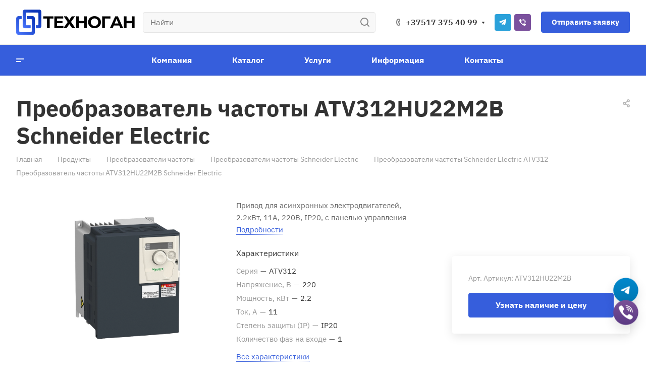

--- FILE ---
content_type: text/css
request_url: https://www.tgn.by/bitrix/templates/aspro-allcorp3/components/bitrix/catalog.element/main/style.min.css?170127540410731
body_size: 2579
content:
.catalog-detail{display:flex;flex-direction:row;position:relative}.catalog-detail img{display:inline-block;max-width:100%;max-height:100%;margin:0 auto}.catalog-detail__right-info{width:400px;padding-left:48px;order:1}.catalog-detail__top-info{padding:0 0 43px 0}.catalog-detail__main{flex-basis:calc(50% - 28px);flex-shrink:0;flex-grow:1}.catalog-detail__info-bc{margin:26px 0 0 0;border-top:1px solid #e5e5e5;border-color:var(--stroke_black);padding:16px 0 0 0}body .catalog-detail__main-parts{align-items:flex-start}.catalog-detail__main-part--right{max-width:424px;display:none}@media (min-width:1200px){.catalog-detail__item,.catalog-detail__right-info{min-width:0}}@media (max-width:1199px){body .catalog-detail{display:block}.catalog-detail__right-info{display:none}.catalog-detail .catalog-detail__top-info{flex-direction:column}.catalog-detail .catalog-detail__main{flex-basis:auto;padding:35px 0 0 0}.catalog-detail__main-part--right{display:block}}@media (max-width:767px){body .catalog-detail__info-bc{margin:26px 0 26px 0;padding:16px 0 16px 0;border-bottom:1px solid #e5e5e5;border-bottom-color:var(--stroke_black)}body .catalog-detail__main-part{width:100%}.bx-ie body .catalog-detail__main-part{flex-basis:auto}body .catalog-detail__main-parts{flex-direction:column}.catalog-detail__main-part--right{max-width:initial}}.catalog-detail__sticky-panel{box-shadow:0 5px 20px rgba(0,0,0,.1);background-color:var(--card_bg_hover_black)}.catalog-detail__sticky-panel .catalog-detail__title{opacity:0;position:absolute;top:-100000px;width:calc(100% - 64px)}.catalog-detail__sticky-panel .catalog-detail__title>span{padding:0 0 12px 0;display:block}.catalog-detail__sticky-panel .catalog-detail__title.active{transition:opacity ease 1.5s,height ease 1s;position:relative;top:initial}.catalog-detail__sticky-panel .catalog-detail__title.show.active{opacity:1}.catalog-detail__buy-block{position:relative;max-width:376px}.catalog-detail__buy-block .catalog-detail__title{display:none}.catalog-detail__sticky-panel .catalog-detail__buy-block{padding:26px 32px 32px 32px}.catalog-detail__sticky-panel .catalog-detail__title{display:block}.catalog-detail__countdown .countdown{margin:7px 0 0 0}.catalog-detail__price .price__new-val{font-size:1.6em;line-height:calc(1em + 7px)}.catalog-detail__price .price__old{margin-top:-1px}.catalog-detail__price .price__economy{margin:0 0 0 4px}.catalog-detail__info-tech{margin:8px 0 0 0}.catalog-detail__cart{margin:19px 0 0 0}.catalog-detail__cart .buttons+.info-buttons{margin-top:0;margin-left:-6px;margin-right:-6px}.catalog-detail__cart .buttons+.info-buttons>.info-buttons__item{margin-top:12px;margin-right:6px!important;margin-left:6px!important}.catalog-detail__cart .buttons+.info-buttons>.info-buttons__item--question .btn.btn-default{margin-left:0!important}@media (max-width:767px){.catalog-detail__cart .buttons+.info-buttons{flex-wrap:wrap}}.catalog-detail__garanty{position:relative;margin:18px 0 0 0}.catalog-detail__sale{border-top:1px solid #e5e5e5;border-top-color:var(--stroke_black);padding:27px 8px 0 0;margin:16px 0 0 0}.catalog-detail__sticky-panel .catalog-detail__sale{opacity:0;padding:0;margin:0;padding:0 32px 0 32px;position:absolute;top:-10000000px;overflow:hidden}.catalog-detail__sticky-panel .catalog-detail__sale.show{transition:opacity 1.5s ease,height 1s ease;opacity:1;position:relative;top:initial}.catalog-detail__sticky-panel .catalog-detail__sale .sale-linked{margin-top:27px;margin-bottom:32px}.catalog-detail__gallery.image-list__link{position:relative}.catalog-detail__gallery{padding:0 63px;margin:0 auto}.catalog-detail__gallery{max-width:calc(454px + 63px + 63px)}.catalog-detail__gallery.catalog-detail__gallery--388px{max-width:calc(388px + 63px + 63px);max-height:calc(388px + 74px)}.catalog-detail__gallery.catalog-detail__gallery--322px{max-width:calc(322px + 63px + 63px);max-height:calc(322px + 74px)}.catalog-detail__gallery-wrapper{position:relative;width:100%;padding-top:100%}.catalog-detail__gallery__item{background-color:#fff}.catalog-detail__gallery__item--no-image>span,.catalog-detail__gallery__item>a{width:100%;height:100%;display:flex;align-items:center;position:absolute;top:0}.detail .catalog-detail__gallery-slider .catalog-detail__gallery__item img{width:auto;display:inline-block;vertical-align:middle}.bx-ie .detail .catalog-detail__gallery-slider .catalog-detail__gallery__item img{width:inherit}@media (max-width:1199px){.catalog-detail .catalog-detail__gallery{flex:0 0 100%;width:100%}.bx-ie .catalog-detail .catalog-detail__gallery{flex-basis:auto}.catalog-detail__gallery{padding:0;max-width:454px}.catalog-detail__gallery.catalog-detail__gallery--388px{max-width:388px}.catalog-detail__gallery.catalog-detail__gallery--322px{max-width:322px}}.catalog-detail__gallery-slider.big{margin:0 auto;position:absolute;top:0;left:0;right:0;bottom:0}.catalog-detail__gallery:not(.catalog-detail__gallery--vertical) .catalog-detail__gallery-slider.big{bottom:74px}.catalog-detail__gallery__item--big{position:relative;padding-top:100%;width:100%;height:100%;line-height:454px;max-width:454px;max-height:454px}.catalog-detail__gallery--388px .catalog-detail__gallery__item--big{line-height:388px;max-width:388px;max-height:388px}.catalog-detail__gallery--322px .catalog-detail__gallery__item--big{line-height:322px;max-width:322px;max-height:322px}.catalog-detail__gallery__item--big img{cursor:zoom-in}.catalog-detail__gallery__item--big.catalog-detail__gallery__item--no-image img{cursor:auto}.owl-carousel.catalog-detail__gallery-slider.big .owl-dots{position:relative;bottom:-8px;text-align:center}.catalog-detail__gallery-slider.big .owl-nav .owl-prev{left:-35px}.catalog-detail__gallery-slider.big .owl-nav .owl-next{right:-35px}@media (max-width:767px){.catalog-detail__gallery-slider.big{bottom:0}.catalog-detail__gallery-wrapper{margin-bottom:28px}}@media (min-width:768px){.catalog-detail__gallery-slider.big .owl-dots{display:none}}.catalog-detail__gallery__thmb{position:relative;z-index:1}.catalog-detail__gallery-slider.thmb{max-width:270px;max-height:58px;padding:0 24px}.catalog-detail__gallery-slider.thmb[data-size="0"],.catalog-detail__gallery-slider.thmb[data-size="1"]{display:none}.catalog-detail__gallery__thmb-wrapper{justify-content:center;padding:16px 0 0 0;display:flex;flex-direction:row;align-items:center}.catalog-detail__gallery-slider.thmb .owl-stage{display:flex;flex-direction:row}.catalog-detail__gallery-slider.thmb .owl-item{width:58px!important;height:58px!important}.catalog-detail__gallery__item--thmb{height:58px;width:58px;cursor:pointer;border:1px solid #e5e5e5;border-color:var(--stroke_black);border-radius:4px;display:flex;justify-content:center;align-items:center;flex-direction:column}.owl-item.current .catalog-detail__gallery__item--thmb{border:2px solid #9e9e9e;border:2px solid var(--theme-base-color)}.detail .catalog-detail__gallery-slider .catalog-detail__gallery__item--thmb img{max-width:50px;max-height:50px}.catalog-detail__gallery-slider.thmb .owl-stage-outer{z-index:1}.catalog-detail__gallery-slider.thmb .owl-nav{position:absolute;margin:0;display:flex;justify-content:space-between;top:calc(50% - 20px);left:-16px;right:-16px}.catalog-detail__gallery-slider.thmb .owl-carousel__button:hover{background-color:#fff}.catalog-detail__gallery-slider.thmb .owl-carousel__button:hover svg *{stroke:#9e9e9e;stroke:var(--theme-base-color)}@media (max-width:767px){.catalog-detail__gallery__thmb{display:none}}.catalog-detail__gallery--vertical .catalog-detail__gallery-slider.thmb{height:100%;max-height:100%}.catalog-detail__gallery--vertical .catalog-detail__gallery__thmb{transform:rotate(90deg);transform-origin:top left;position:absolute;top:0;left:-32px;right:0;width:100%}.catalog-detail__gallery--vertical .catalog-detail__gallery__thmb-wrapper{justify-content:flex-start;padding-top:0}.catalog-detail__gallery--vertical .catalog-detail__gallery-slider.thmb .owl-stage{min-width:58px}.catalog-detail__gallery--vertical .catalog-detail__gallery-slider.thmb .owl-item{min-width:58px;min-height:58px}.catalog-detail__gallery--vertical .catalog-detail__gallery-slider.thmb .catalog-detail__gallery__picture{transform:rotate(-90deg)}.catalog-detail__gallery.catalog-detail__gallery--vertical{padding-left:90px;max-width:calc(454px + 63px + 90px)}.catalog-detail__gallery.catalog-detail__gallery--vertical.catalog-detail__gallery--388px{max-width:calc(388px + 63px + 90px)}.catalog-detail__gallery.catalog-detail__gallery--vertical.catalog-detail__gallery--322px{max-width:calc(322px + 63px + 90px)}.catalog-detail__gallery--vertical .catalog-detail__gallery-slider.big{z-index:2}.catalog-detail__gallery--vertical .catalog-detail__gallery__item--thmb{margin-left:1px}@media (max-width:1199px){.catalog-detail__gallery.catalog-detail__gallery--vertical{padding:0;max-width:454px}.catalog-detail__gallery.catalog-detail__gallery--vertical.catalog-detail__gallery--388px{max-width:388px}.catalog-detail__gallery.catalog-detail__gallery--vertical.catalog-detail__gallery--322px{max-width:322px}.catalog-detail__gallery--vertical .catalog-detail__gallery__thmb{left:calc(50% + 58px - 50vw + 32px + 8px)}}@media (max-width:991px){.catalog-detail__gallery--vertical .catalog-detail__gallery__thmb{left:calc(50% + 58px - 50vw + 24px + 8px)}}.catalog-detail__gallery__thmb .popup_video{width:32px;height:32px;position:relative;font-size:0;margin-left:30px;display:none;z-index:1}.catalog-detail__gallery-slider.owl-loaded+.popup_video{display:block}.catalog-detail__gallery--vertical .video-block__play{transform:rotate(-90deg)}.catalog-detail .more-char-link{display:inline-block;vertical-align:top;cursor:pointer;color:#9e9e9e;color:var(--fill_dark_light_white_hover);line-height:calc(1em + 10px)}.catalog-detail .more-char-link:focus,.catalog-detail .more-char-link:hover{color:#222;color:var(--fill_dark_light_ccc)}.catalog-detail__previewtext .more-char-link,.catalog-detail__previewtext .text-block{line-height:calc(1em + 10px)}.catalog-detail__previewtext .text-block>p{display:inline}.catalog-detail .char-side{margin:20px 0 0 0}.detail .catalog-detail .properties{margin-top:13px}.catalog-detail .properties__item{margin-top:6px}.catalog-detail .char-side .more-char-link{margin:13px 0 2px 0}.catalog-detail .brand-detail{margin:0 0 22px 0}.catalog-detail .brand-detail-info__image{width:70px;height:40px;display:flex;align-items:center;justify-content:center;flex-direction:column}.catalog-detail .brand-detail-info__image a{max-width:100%;max-height:100%}.catalog-detail .price_txt{margin:5px 0 0 0}.catalog-detail__bottom-info .ordered-block.tabs-block{margin:3.25rem 0 -.55rem}@media (max-width:1199px){.ordered-block:first-of-type{margin-top:0!important}}

--- FILE ---
content_type: text/css
request_url: https://www.tgn.by/bitrix/templates/aspro-allcorp3/css/item-views.min.css?1680278812429
body_size: 59
content:
.text_before_items{margin-bottom:41px;color:#666;color:var(--light_basic_text_black)}.text_after_items{margin:77px 0 0;color:#666;color:var(--light_basic_text_black)}.item-views{margin-bottom:0;position:relative}.text_before_items h1:first-child,.text_before_items h2:first-child,.text_before_items h3:first-child,.text_before_items h4:first-child,.text_before_items h5:first-child,.text_before_items h6:first-child{margin-top:0}

--- FILE ---
content_type: text/css
request_url: https://www.tgn.by/bitrix/templates/aspro-allcorp3/themes/13/colors.min.css?16802788195532
body_size: 1563
content:
.owl-carousel__dot.active::after{border-color:#365edc;}a.grey{color:#818181;}a.grey:hover{color:#365edc;}.dark_link:hover{color:#365edc;}.btn-inline{color:#365edc;}.btn-inline.black:hover{color:#365edc;}.btn-inline.rounded:hover i{background:#365edc;}body .fa.big-icon{background:#365edc;}body .fa.big-icon.grey{color:#365edc;background:#efefef;}.icon-text{color:#fff;background:#365edc;}.icon-text .fa{color:#fff;}.icon-text.grey{color:#222;background:#efefef;}.icon-text.grey .fa{color:#365edc;}a.scroll-to-top.ROUND_COLOR,a.scroll-to-top.RECT_COLOR{background-color:#365edc;}a.scroll-to-top.ROUND_COLOR:hover,a.scroll-to-top.RECT_COLOR:hover{background-color:#597ae2;}.underline{border-bottom:2px solid #365edc;}blockquote::before{color:#365edc;}.review .it:before{color:#365edc;}.styled-block{border-left-color:#365edc;}.list.icons .fa{color:#365edc;}table.table th{background-color:#365edc;}hr.colored_line{border-color:#365edc;}.label.label-default{background:#93a6bc;}.label.label-primary{background:#b8c2cd;}.label.label-success{background:#5cb85c;}.label.label-warning{background:#f0ad4e;}.label.label-danger{background:#d9534f;}.svg.colored svg path{fill:#365edc;}#main .header-cart--hcolor-count .header-cart__count{background-color:#5073e1 !important;}.search-tags-cloud .tags a:hover{background:#365edc;}.breadcrumb a:hover{color:#222;}.breadcrumb a:active{color:#1d3da4;}.breadcrumb li:hover>a{color:#5073e1;}.pagination .active a,.pagination .active span{border-color:#365edc !important;background-color:#365edc !important;}.pagination li:not(.active):hover a{border-color:#365edc !important;color:#365edc;}.pagination a:hover .fa{color:#365edc;}.pagination li.prev:hover a svg path,.pagination li.next:hover a svg path{fill:#365edc;}.item-views.blocks h3.line:after{background:#365edc;}.nav-direction .flex-direction-nav li a{background:#365edc;}.nav-direction .flex-direction-nav li a:hover{background:#5073e1;}.show_props .char_title:hover svg path{fill:#365edc;}.cls-cluster2{fill:#365edc;}.social-icons li:hover a{border-color:#5073e1;background-color:transparent;}.accordion-head.accordion-open a,.accordion-head:hover a{color:#365edc;}.detail .gallery-block .small-gallery ul.items li.flex-active-slide,.detail .gallery-block .small-gallery ul.items li:hover{border-color:#365edc;}.flex-direction-nav a:hover,.flex-direction-nav a:hover::before{color:#5073e1;border-color:#5073e1;}.color-controls .flex-direction-nav a{background:#365edc;}.color-controls .flex-direction-nav a:hover{background:#5073e1;}span.zoom{background-color:#365edc;}span.zoom:hover{background-color:#5073e1;}.wr_scrollbar .scrollbar .handle{background:#365edc;}.banners-small .item .title a:hover{color:#365edc !important;}.banners-big.view_2 .slides li .maxwidth-theme .row .tablet_text{background-color:#365edc;}.banners-big.view_2 .flexslider .slides li .wrap .tablet_text .banner_buttons .btn:hover{color:#365edc !important;}.teasers.item-views.front.icons .item a:hover{color:#365edc !important;}.front-projects.item-views.table .item .info{border-top-color:#365edc;}.front-projects.item-views.table .item a:hover .info{background:#324860;}.front-projects.item-views.table .item a:hover .info:before{border-bottom-color:#365edc;}.item-views .item .title a:hover{color:#365edc;}.docs-block .iblocks:hover .icons-block a,.iblocks .icons-block a:hover{background:#365edc;}.docs-block .iblocks:hover .text-block .text{color:#365edc !important;}.item-views .property.price .fa,.item-views .property.price .price_val{color:#365edc;}.item-views .item:hover .property .fa{color:#365edc;}.link-block-more .dark-color:hover:before{background:#365edc;}.tabs.item-views.table .title,.history.item-views.table .title{color:#365edc;}.history.item-views .title{color:#365edc;}.detail .galery #slider.flexslider:hover .flex-direction-nav{background:#5073e1;}.detail .galery #carousel .slides li.flex-active-slide{border-color:#365edc;}.detail .reviews .item .review .icons:before{color:#365edc;}.detail .galery #carousel .flex-direction-nav a:hover::before{color:#365edc;}.catalog.group .price .price_val{color:#365edc;}.select-outer i.fa{color:#365edc;}.item-views.table.bblock .item .info{border-top-color:#365edc;}.popup_regions .items .item.current{background:#365edc;}#headerfixed .nav-pills>li.active>a,#headerfixed .nav>li>a:focus,#headerfixed .nav>li>a:hover,#headerfixed .nav-pills>li.active>a,#headerfixed .nav-pills>li.active>a:focus,#headerfixed .nav-pills>li.active>a:hover,#headerfixed .dropdown-menu>.active>a,#headerfixed .dropdown-menu>.active>a:focus,#headerfixed .dropdown-menu>.active>a:hover,#headerfixed .dropdown-menu>li>a:focus,#headerfixed .dropdown-menu>li>a:hover{color:#365edc;}.item .sticker-block{color:#365edc;}.news_block .item .sticker{background:#365edc;}.reviews.item-views.slider .item .preview-text-wrapper .quote svg path{fill:#365edc;}.profit-front-block .item .image{background:#365edc;}.item-views .item .title a.colored{color:#365edc;}.float-banners.v2 .item:hover:after{background:#365edc;}.marker .mcls-1{fill:#365edc;}.bx-yandex-view-layout .pane_info_wrapper .pane_info .email a:hover{color:#365edc;}.marker:hover .mcls-1{fill:#597ae2;}.subscribe-edit-main .form input[type=checkbox]+label:hover:after,.subscribe-edit-main .form input[type=checkbox]:checked+label:after,.subscribe-edit-main .form input[type=radio]+label:hover:after,.subscribe-edit-main .form input[type=radio]:checked+label:after{background-color:#365edc;border-color:#365edc;}.subscribe-edit-main font.notetext{border-color:#365edc;}

--- FILE ---
content_type: application/javascript
request_url: https://www.tgn.by/bitrix/components/aspro/marketing.popup.allcorp3/templates/.default/script.min.js?1625136693947
body_size: 376
content:
$(document).on("click",".dyn_mp_jqm_frame .popup-text-info__btn .btn",(function(){var closeBtn=$(this).closest(".dyn_mp_jqm_frame").find(".jqmClose");closeBtn.length&&closeBtn.trigger("click")})),$(document).ready((function(){if($(".dyn_mp_jqm").length){var allDelays=[];$(".dyn_mp_jqm").each((function(i,el){var jqmBlock=$(el),delay=0;if(!jqmBlock.hasClass("initied")){for(jqmBlock.addClass("initied"),jqmBlock.data("param-delay")&&(delay=1e3*jqmBlock.data("param-delay"));-1!==allDelays.indexOf(delay);)delay+=1e3;if(allDelays.push(delay),"undefined"!=typeof localStorage){var dataLS=localStorage.getItem(jqmBlock.data("ls")),ls="";try{ls=JSON.parse(dataLS)}catch(e){ls=dataLS}(!ls||ls&&ls.TIMESTAMP<Date.now()&&ls.TIMESTAMP)&&(timeoutID=setTimeout((function(){jqmBlock.click()}),delay))}else{var ls;(ls=$.cookie(jqmBlock.data("ls")))||(timeoutID=setTimeout((function(){jqmBlock.click()}),delay))}}}))}}));
//# sourceMappingURL=script.min.js.map